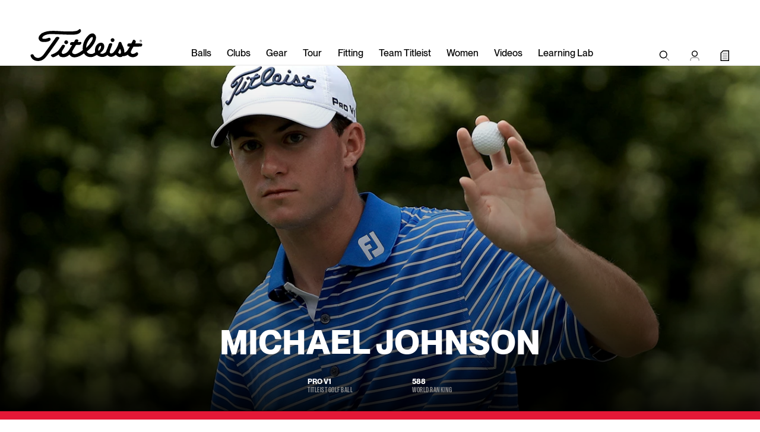

--- FILE ---
content_type: text/html; charset=utf-8
request_url: https://www.titleist.com.au/tour/2682/michael-johnson
body_size: 8947
content:


<!DOCTYPE html>
<html class="no-js " >
<head>
    <meta charset="UTF-8">
    <title>Michael Johnson | Golfer | Titleist</title>
    

    <meta name="viewport" content="width=device-width, initial-scale=1.0, maximum-scale=1.0, minimum-scale=1.0, user-scalable=0" />
    <meta name="google" content="notranslate" />

        <meta name="description" content="Get to know Michael Johnson, Titleist Golfer. Learn about his golf game and find out what Titleist equipment he's using today. Titleist golf ball players are Titleist's top golfers." />
        
        <meta property='og:image' content='https://media.titleist.com/images/titleist/facebook/Titleist_FB_Default.jpg' />

    <link rel="preconnect" href="//ajax.googleapis.com" />
    <link rel="preconnect" href="https://fonts.googleapis.com">
    <link rel="preconnect" href="https://fonts.gstatic.com" crossorigin>
    <link rel="preconnect" href="https://s.ytimg.com" />
    <link rel="preconnect" href="https://www.google-analytics.com" />
    <link rel="preconnect" href="https://www.google.com" />
    <link rel="preconnect" href="https://4896560.fls.doubleclick.net" />
    <link rel="preconnect" href="https://script.hotjar.com" />
    <link rel="preconnect" href="https://a.optmnstr.com" />
    <link rel="preconnect" href="https://www.youtube.com" />
    <link rel="preconnect" href="https://media.titleist.com" />
    <link rel="preconnect" href="https://connect.facebook.net" />
    <link rel="preconnect" href="https://cdn.rejoiner.com" />
    <link rel="preconnect" href="https://rj2.rejoiner.com" />
    <link rel="preconnect" href="https://vars.hotjar.com" />
    <link rel="preconnect" href="https://in.hotjar.com" />
    <link rel="preconnect" href="https://static.hotjar.com" />
    <link rel="preconnect" href="https://api.optmnstr.com" />
    <link rel="preconnect" href="https://l.sharethis.com" />

    <link rel="dns-prefetch" href="//ajax.googleapis.com" />
    <link rel="dns-prefetch" href="//fonts.googleapis.com" />
    <link rel="dns-prefetch" href="https://s.ytimg.com" />
    <link rel="dns-prefetch" href="https://www.google-analytics.com" />
    <link rel="dns-prefetch" href="https://www.google.com" />
    <link rel="dns-prefetch" href="https://4896560.fls.doubleclick.net" />
    <link rel="dns-prefetch" href="https://script.hotjar.com" />
    <link rel="dns-prefetch" href="https://a.optmnstr.com" />
    <link rel="dns-prefetch" href="https://www.youtube.com" />
    <link rel="dns-prefetch" href="https://media.titleist.com" />
    <link rel="dns-prefetch" href="https://connect.facebook.net" />
    <link rel="dns-prefetch" href="https://cdn.rejoiner.com" />
    <link rel="dns-prefetch" href="https://rj2.rejoiner.com" />
    <link rel="dns-prefetch" href="https://vars.hotjar.com" />
    <link rel="dns-prefetch" href="https://in.hotjar.com" />
    <link rel="dns-prefetch" href="https://static.hotjar.com" />
    <link rel="dns-prefetch" href="https://api.optmnstr.com" />
    <link rel="dns-prefetch" href="https://l.sharethis.com" />

        <link rel="canonical" href="https://www.titleist.com.au/tour/2682/michael-johnson" />


    

    


<link href="/build/assets/bundles/titleist.css?v=CTwHUjYpq2v4CqqnP4qcXZSoh1ipgE-BCi6yOz0tmyc1" rel="stylesheet"/>
        <style>
            body {
                margin: 0;
            }
        </style>
<link href="/build/assets/bundles/inline.css?v=kh6t6pxySTY6IiqAfDd669CfTnUH9tHW-XS2vlUyu1w1" rel="stylesheet" type="text/css" inline />



    <script src="/build/assets/bundles/modernizer.js?v=GzdJoPEiuhZOp8C92iXFuIxaa3JgDXO_1Kb9ovMAEIY1"></script>


    <script>
        // Picture element HTML5 shiv
        document.createElement("picture");
        // Global Titleist Intercept app variable
        var TitleistInterceptApp = {};
        var TitleistUrlPrefix = "";

        //***************************************************************************
        // START reCAPTCHA
        //***************************************************************************
        function capOnSubmit(token) {
            $('.g-recaptcha').parents('form').submit();
        }
                                                                                                //***************************************************************************
                                                                                                // END reCAPTCHA
                                                                                                //***************************************************************************
    </script>



    
    


<!-- Google Tag Manager -->
<script>// <![CDATA[
(function(w,d,s,l,i){w[l]=w[l]||[];w[l].push({'gtm.start':
new Date().getTime(),event:'gtm.js'});var f=d.getElementsByTagName(s)[0],
j=d.createElement(s),dl=l!='dataLayer'?'&l='+l:'';j.async=true;j.src=
'https://www.googletagmanager.com/gtm.js?id='+i+dl;f.parentNode.insertBefore(j,f);
})(window,document,'script','dataLayer','GTM-W5F8V9');
// ]]></script>
<!-- End Google Tag Manager -->

    <script>
    /**/
    /**/
    /**/
    /**/
    /**/

        window.dataLayer.push({ 'demandwareID': '', 'loggedInState': false, 'FIConsumerID': '' });


    window.youtubeEmbedUrl = "https://www.youtube-nocookie.com/embed/";
    </script>
    
</head>

<body class="enable-slideout-cart ui-">

<!-- Google Tag Manager (noscript) --><noscript><iframe src="https://www.googletagmanager.com/ns.html?id=GTM-W5F8V9"
height="0" width="0" style="display:none;visibility:hidden"></iframe></noscript><!-- End Google Tag Manager (noscript) -->

<div class="primary-nav-spacer quote-mode"></div>
<nav class="primary desktop quote-mode">
    <div class="nav-animate-container">
        <div class="top-content">
        </div>
        <div class="left-content">
            <a href="/">
                <img class="logo" width="190" height="55" src="/build/assets/images/header/titleist-logo-black.svg" alt="Titleist" />
            </a>
        </div>

            <ul class="page-links">
                    <li class="balls-link-wrapper">
                        <a class="balls-link" href="/explore-golf-balls" >Balls</a>
                    </li>
                    <li class="clubs-link-wrapper">
                        <a class="clubs-link" href="/explore-golf-clubs" >Clubs</a>
                    </li>
                    <li class="gear-link-wrapper">
                        <a class="gear-link" href="/explore-golf-gear" >Gear</a>
                    </li>
                    <li class="tour-link-wrapper">
                        <a class="tour-link" href="/tour" >Tour</a>
                    </li>
                    <li class="fitting-link-wrapper">
                        <a class="fitting-link" href="/fitting" >Fitting</a>
                    </li>
                    <li class="team-link-wrapper">
                        <a class="team-link" href="/teamtitleist" >Team Titleist</a>
                    </li>
                    <li class="womens-golf-link-wrapper">
                        <a class="womens-golf-link" href="/womens-golf-equipment" >Women</a>
                    </li>
                    <li class="video-link-wrapper">
                        <a class="video-link" href="/videos" >Videos</a>
                    </li>
                    <li class="learning-lab-link-wrapper">
                        <a class="learning-lab-link" href="/learning-lab" >Learning Lab</a>
                    </li>
            </ul>

        <ul class="right-content">
            <li>
                <div class="nav-item open-search-overlay">
                    <span class="icon-v2 icon-search"></span>
                    <span class="sr-only">Search</span>
                </div>
            </li>
            <li class="account-toggle has-children">
                <a class="nav-item" href="/account">
                    <span class="icon-v2 icon-person"></span>
                    <span class="sr-only">My Account</span>
                </a>
                <div class="account-menu ">
                    <div class="icon-v2 icon-arrow-drop-up"></div>
    <div>
        <h2>Sign In</h2>
            <form action="/on/demandware.store/Sites-titleist-au-nz-Site/en_AU/Login-External" method="post">
                <input id="Redirect" name="Redirect" type="hidden" value="/tour/2682/michael-johnson">

        <div class="form-row">
            <div class="input-group">
                <label for="user">Email</label>
                <div class="form-field">
                    <input id="user" name="user" required="required" type="email" value="" data-parsley-required-message="Please enter valid Email Address" />
                </div>
            </div>
        </div>
        <div class="form-row">
            <div class="input-group">
                <label for="pass">Password</label>
                <div class="form-field pwd-field-type"><input id="pass" autocomplete="off" name="pass" required="required" type="password" data-parsley-required-message="Please enter a valid password" /></div>
            </div>
        </div>
        <div class="form-footer">
                <button class="titleist-btn">Sign In</button>

            <a href="#forgot-password-modal" data-iframe-url="" data-toggle="modal" data-target="#forgot-password-modal">Forgot Password</a>
            <span>
                Need a Team Titleist account?<br />
                <a href="/register">Create your account</a>
            </span>
        </div>

        <input type="hidden" name="redirectURL" value="/tour/2682/michael-johnson" />

            </form>
    </div>
                </div>
            </li>
                <li id="mini-bag" class="mini-bag" data-bag-count="0">
                    <a href="/cart" class="mini-bag-toggle nav-item" title="My Quote">
                        <span class="icon-v2 icon-quote"></span>
                        <span class="mini-bag-count is-removed" id="bag-badge">
                            <span class="mini-bag-count-text" id="bag-quantity">0</span>
                        </span>
                        <span class="sr-only">My Quote</span>
                    </a>
                    <div class="mini-bag-content">
                        <div class="padding-wrapper">
                            <div class="icon-v2 icon-arrow-drop-up"></div>
                            <div class="mini-bag-header">
                                My Quote
                                <span class="mini-bag-items"></span>
                                <span class="mini-bag-close"></span>
                            </div>
                            <div class="mini-bag-products">
                                <div class="content-asset">
                                    Your Quote is Empty
                                        <p>To request a quote, add your items and desired quantities, complete the form, and we'll contact you via email.</p>
                                </div>
                            </div>
                            <div class="mini-bag-totals hide">
                                <div class="minicart-click-to-quote hide">
                                    <form action="#" method="post" class="minicart-click-to-quote-form" novalidate="novalidate">
                                    <div class="clicktoquote-success-quote-message visually-hidden">
                                        <div class="content-asset">
                                            <div class="click-to-quote-success-message-heading">
                                                <span class="font-bold color-green">
                                                    <span class="">
                                                        <svg width="12" height="12" viewBox="0 0 64 64" fill="none" xmlns="http://www.w3.org/2000/svg">
                                                            <path d="M32 64C25.6708 64.0008 19.4836 62.1248 14.2206 58.609C8.95771 55.0933 4.85554 50.0959 2.4329 44.2487C0.0102613 38.4015 -0.624031 31.9673 0.610239 25.7596C1.84451 19.5519 4.8919 13.8497 9.36703 9.374C12.3383 6.40231 15.8658 4.04497 19.7482 2.43655C23.6305 0.82814 27.7916 0.000156607 31.9939 -0.000122C36.1962 -0.000400607 40.3574 0.827031 44.24 2.43493C48.1225 4.04283 51.6503 6.39971 54.622 9.371C57.5937 12.3423 59.9511 15.8698 61.5595 19.7521C63.1679 23.6344 63.9959 27.7956 63.9961 31.9979C63.9964 36.2002 63.169 40.3614 61.5611 44.2439C59.9532 48.1265 57.5963 51.6543 54.625 54.626C51.6611 57.607 48.1352 59.9705 44.2516 61.5795C40.368 63.1886 36.2038 64.0113 32 64ZM17.474 33.385C16.782 33.3816 16.1169 33.6531 15.625 34.14C15.1404 34.6352 14.869 35.3006 14.869 35.9935C14.869 36.6864 15.1404 37.3518 15.625 37.847L26.063 48.619L26.094 48.635C26.6995 48.9985 27.3782 49.2229 28.081 49.292H28.094C28.5745 49.3272 29.0544 49.2179 29.4722 48.978C29.8899 48.7381 30.2263 48.3787 30.438 47.946L48.281 19.666C48.6065 19.0166 48.6966 18.2744 48.536 17.566C48.4542 17.2236 48.2988 16.9032 48.0807 16.6269C47.8626 16.3506 47.587 16.1251 47.273 15.966C46.9196 15.7384 46.5064 15.6211 46.086 15.629C45.5912 15.6442 45.1066 15.7733 44.6698 16.0065C44.2331 16.2396 43.856 16.5703 43.568 16.973L27.75 42.555L19.323 34.14C19.0805 33.8975 18.7921 33.7059 18.4746 33.5762C18.1571 33.4466 17.8169 33.3816 17.474 33.385Z" fill="#44A223"></path>
                                                        </svg>
                                                    </span>
                                                    Quote Requested
                                                </span> | <span class="font-bold color-black">Request a New Quote</span>
                                            </div>
                                        </div> <!-- End content-asset -->
                                        <div class="content-asset">
                                            <div class="tooltip-icon tooltip">
                                                <div class="tooltip-content">
                                                    <p>Request a Quote Tooltip text</p>
                                                </div>
                                            </div>
                                        </div> <!-- End content-asset -->
                                    </div>
                                    <label class="input-custom-label minicart-click-to-quote-email-label" for="ctq_email">Email *</label>
                                    <div class="minicart-click-to-quote-helper-text ctqMinicartEmailHelpText">
                                        <div class="content-asset   ">
                                            Please provide your email address to submit your quote.
                                        </div> <!-- End content-asset -->
                                    </div>
                                    <div class="form-row input-custom required email minicart-click-to-quote-email-wrapper" aria-required="true">
                                        <div class="field-wrapper">
                                            <input class="input-text is-checking email required minicart-click-to-quote-email" placeholder="name@domain.com" type="email" name="ctq_email" id="ctq_email" value="" aria-required="true" aria-invalid="true" aria-describedby="ctq_email-error">
                                            <span id="ctq_email-error1" class="error" style="display:none">This field is required.</span>
                                            <span id="ctq_email-error2" class="error" style="display:none">Please enter a valid email address.</span>
                                        </div>
                                        <div class="ctqMinicartSubmitError minicart-click-to-quote-error-msg visually-hidden">
                                            <div class="content-asset">
                                                <span class="tooltip-icon red-tooltip mr-1"></span>We could not process your quote request. Please try again later.
                                            </div> <!-- End content-asset -->
                                        </div>
                                    </div>
                                    <div class="mini-bag-buttons">
                                        <span type="button" class="minicart-click-to-quote-request-a-quote titleist-btn disabled" title="Request a Quote">Request a Quote</span>
                                        <a type="button" class="minicart-click-to-quote-view-full-details titleist-btn outline link-btn" href="/cart" title="View Full Details">View Full Details</a>
                                    </div>
                                    </form>
                                </div>
                            </div>
                        </div>
                    </div>
                    <div class="mini-bag-content-overlay ui-widget-overlay"></div>
                </li>
        </ul>
    </div>
</nav>

<nav class="primary mobile quote-mode">
    <div class="top-content">
    </div>
    <div class="middle-content">
        <div class="left-content">
            <div class="mobile-nav-lines" id="mobile-nav-button">
                <div class="line"></div>
                <div class="line"></div>
                <div class="line"></div>
                <span class="sr-only">Menu</span>
            </div>
            <a class="open-search-overlay">
                <span class="icon-v2 icon-search"></span>
                <span class="sr-only">Search</span>
            </a>
        </div>
        <div class="center-content">
            <a href="/">
                <img class="logo" src="/build/assets/images/header/titleist-logo-black.svg" alt="Titleist" width="190" height="55" />
            </a>
        </div>
        <ul class="right-content">
            <li class="account-toggle">
                <a href="/account">
                    <span class="icon-v2 icon-person"></span>
                    <span class="sr-only">My Account</span>
                </a>
                        <div class="account-menu">
                                <div>
        <h2>Sign In</h2>
            <form action="/on/demandware.store/Sites-titleist-au-nz-Site/en_AU/Login-External" method="post">
                <input id="Redirect" name="Redirect" type="hidden" value="/tour/2682/michael-johnson">

        <div class="form-row">
            <div class="input-group">
                <label for="user">Email</label>
                <div class="form-field">
                    <input id="user" name="user" required="required" type="email" value="" data-parsley-required-message="Please enter valid Email Address" />
                </div>
            </div>
        </div>
        <div class="form-row">
            <div class="input-group">
                <label for="pass">Password</label>
                <div class="form-field pwd-field-type"><input id="pass" autocomplete="off" name="pass" required="required" type="password" data-parsley-required-message="Please enter a valid password" /></div>
            </div>
        </div>
        <div class="form-footer">
                <button class="titleist-btn">Sign In</button>

            <a href="#forgot-password-modal" data-iframe-url="" data-toggle="modal" data-target="#forgot-password-modal">Forgot Password</a>
            <span>
                Need a Team Titleist account?<br />
                <a href="/register">Create your account</a>
            </span>
        </div>

        <input type="hidden" name="redirectURL" value="/tour/2682/michael-johnson" />

            </form>
    </div>

                        </div>
            </li>
                <li>
                    <a href="/cart" class="mobile-mini-bag">
                        <span class="icon-v2 icon-quote"></span>
                        <span class="mini-bag-count is-removed" id="bag-badge-mobile">
                            <span class="mini-bag-count-text" id="bag-quantity-mobile">0</span>
                        </span>
                        <span class="sr-only">My Cart</span>
                    </a>
                </li>
        </ul>
    </div>
</nav>
<nav class="mobile-overlay quote-mode">
    <div class="scroll-container">

            <ul class="page-links">
                    <li class="balls-link-wrapper">
                        <a class="balls-link" href="/explore-golf-balls" >Balls</a>
                    </li>
                    <li class="clubs-link-wrapper">
                        <a class="clubs-link" href="/explore-golf-clubs" >Clubs</a>
                    </li>
                    <li class="gear-link-wrapper">
                        <a class="gear-link" href="/explore-golf-gear" >Gear</a>
                    </li>
                    <li class="tour-link-wrapper">
                        <a class="tour-link" href="/tour" >Tour</a>
                    </li>
                    <li class="fitting-link-wrapper">
                        <a class="fitting-link" href="/fitting" >Fitting</a>
                    </li>
                    <li class="team-link-wrapper">
                        <a class="team-link" href="/teamtitleist" >Team Titleist</a>
                    </li>
                    <li class="womens-golf-link-wrapper">
                        <a class="womens-golf-link" href="/womens-golf-equipment" >Women</a>
                    </li>
                    <li class="video-link-wrapper">
                        <a class="video-link" href="/videos" >Videos</a>
                    </li>
                    <li class="learning-lab-link-wrapper">
                        <a class="learning-lab-link" href="/learning-lab" >Learning Lab</a>
                    </li>
            </ul>
    </div>
</nav>



<nav class="search-overlay-content">
    <div class="flex-wrapper">
        <div class="search-bar">
            <form action="/search" method="get" class="search-form">
                <div class="inline-input">
                    <label class="visually-hidden" for="q">Search</label>
                    <div class="input-button-wrap">
                        <input type="text" id="q" name="q" maxlength="60" autocomplete="off" placeholder="Search">
                        <button type="submit" class="icon-v2 icon-search" aria-expanded="false" style="display: block;">
                            <span class="visually-hidden">Search</span>
                        </button>
                    </div>
                </div>
            </form>
            <button type="button" class="close-button open-search-overlay">
                <span class="icon-v2 icon-close"></span>
            </button>
        </div>
        


        <div class="search-links">
            <div class="items">
            </div>
        </div>
        <div class="search-results">
            <div class="items">
                <div class="item">
                </div>
            </div>
        </div>

    </div>
</nav>
    <div class="version2 product-content">
        















<div class="m-player-hero m-section-tertiary" itemscope itemtype="https://schema.org/Person">
    <div class="m-player-hero__top ">
        <div class="m-player-hero__frame">




<picture class="desktop-img">
    <source media="(min-width: 600px)" data-srcset="//acushnet.scene7.com/is/image/titleist/2016_Michael_Johnson+_gallery?wid=1350&qlt=90&resMode=sharp2">
    
            <img data-src="//acushnet.scene7.com/is/image/titleist/2016_Michael_Johnson+_gallery?wid=1350&amp;qlt=90&amp;resMode=sharp2" src="[data-uri]" alt="Michael Johnson, Titleist Golfer" width="1350" height="750" class="lazyload">
</picture>

        </div>


        <div class="titleist-container-wide m-player-hero__content">
            <h1 itemprop="name">Michael Johnson</h1>
            <link itemprop="url" href="http://www.titleist.com.au:155/tour/2682/michael-johnson" />
            <ul class="m-player-hero__details m-player-hero__details-2col">
                <li>
                    <span class="m-player-hero__details-field">Pro V1</span>
                    <span class="m-player-hero__details-label">Titleist Golf&nbsp;Ball</span>
                </li>
                                <li>
                    <div>
                        <span class="m-player-hero__details-field">588</span>
                        <span class="m-player-hero__details-label">World Ranking</span>
                    </div>
                </li>
            </ul>
        </div>
    </div>
</div><!--/.m-player-hero-->
















<div class="m-player-equipment m-player-golfball">
    <div class="m-player-golfball__img-tile">
        <div class="m-player-equipment__img-wrapper">
            <img  data-src="//acushnet.scene7.com/is/image/titleist/ProV1_Logo?hei=25&qlt=90&resMode=sharp2&fmt=png-alpha" src="[data-uri]" alt="Titleist Pro V1" class="lazyload m-player-equipment__logo-img" />
            



<picture >
    <source  data-srcset="//acushnet.scene7.com/is/image/titleist/P-ProV1?wid=240&fmt=png-alpha, //acushnet.scene7.com/is/image/titleist/P-ProV1?wid=480&amp;fmt=png-alpha 2x">
    
            <img data-src="//acushnet.scene7.com/is/image/titleist/P-ProV1?wid=240&amp;fmt=png-alpha" src="[data-uri]" alt="Titleist Pro V1" width="240" height="240" class="lazyload">
</picture>


        </div>
        <div class="m-player-equipment__product-info">
            <h3>
                Titleist Pro V1
            </h3>

        </div><!--/.m-player-equipment__product-info-->
    </div>
    <div class="m-player-golfball__right">
        
        
        <div class="m-player-golfball__content">       
                <div class="m-player-golfball__logo-heading">
                    <img  data-src="//acushnet.scene7.com/is/image/titleist/ProV1_Logo?hei=23&qlt=90&resMode=sharp2" src="[data-uri]" alt="Titleist Pro V1" class="lazyload" />
                </div>

            <p><span>For golfers looking to shoot their best scores, the Titleist® Pro V1® golf ball provides total performance from tee to green with </span><strong data-renderer-mark="true">penetrating flight</strong><span> and </span><strong data-renderer-mark="true">very soft feel.</strong></p>
        </div>

    </div>
</div>



<input id="MiniCartQtyLabel" name="MiniCartQtyLabel" type="hidden" value="" /><input id="MiniCartOrderSubtotalLabel" name="MiniCartOrderSubtotalLabel" type="hidden" value="" /><input id="MiniCartColorLabel" name="MiniCartColorLabel" type="hidden" value="" /><input id="MiniCartSizeLabel" name="MiniCartSizeLabel" type="hidden" value="" /><input id="MiniCartHandLabel" name="MiniCartHandLabel" type="hidden" value="" /><input id="MiniCartStyleLabel" name="MiniCartStyleLabel" type="hidden" value="" /><input id="MiniCartPlayNoLabel" name="MiniCartPlayNoLabel" type="hidden" value="" /><input id="MiniCartPlayNoStandardLowLabel" name="MiniCartPlayNoStandardLowLabel" type="hidden" value="" /><input id="MiniCartPlayNoStandardHighLabel" name="MiniCartPlayNoStandardHighLabel" type="hidden" value="" /><input id="MiniCartPlayNoCustomLabel" name="MiniCartPlayNoCustomLabel" type="hidden" value="" /><input id="MiniCartSide1Label" name="MiniCartSide1Label" type="hidden" value="" /><input id="MiniCartSide2Label" name="MiniCartSide2Label" type="hidden" value="" /><input id="MiniCartSinglePersonalizationLabel" name="MiniCartSinglePersonalizationLabel" type="hidden" value="" /><input id="MiniCartLogo1Label" name="MiniCartLogo1Label" type="hidden" value="" /><input id="MiniCartLogo2Label" name="MiniCartLogo2Label" type="hidden" value="" /><input id="MiniCartSingleLogoLabel" name="MiniCartSingleLogoLabel" type="hidden" value="" /><input id="MiniCartMarkLabel" name="MiniCartMarkLabel" type="hidden" value="" /><input id="MiniCartPackagingLabel" name="MiniCartPackagingLabel" type="hidden" value="" /><input id="MiniCartStandardPackagingLabel" name="MiniCartStandardPackagingLabel" type="hidden" value="" /><input id="MiniCartSinglePackagingLabel" name="MiniCartSinglePackagingLabel" type="hidden" value="" /><input id="MiniCartEstimatedSubtotalLabel" name="MiniCartEstimatedSubtotalLabel" type="hidden" value="" /><input id="MiniCartLine1Label" name="MiniCartLine1Label" type="hidden" value="" /><input id="MiniCartLine2Label" name="MiniCartLine2Label" type="hidden" value="" /><input id="MiniCartLine3Label" name="MiniCartLine3Label" type="hidden" value="" /><input id="MiniCartTextColorLabel" name="MiniCartTextColorLabel" type="hidden" value="" /><input id="MiniCartMoreItemsInCartLabel" name="MiniCartMoreItemsInCartLabel" type="hidden" value="" /><input id="PasswordResetUrl" name="PasswordResetUrl" type="hidden" value="/password-reset-cms" /><input id="MiniCartOrientationLabel" name="MiniCartOrientationLabel" type="hidden" value="" /><input id="MiniCartLoftLabel" name="MiniCartLoftLabel" type="hidden" value="" /><input id="MiniCartLoftLieBounceLabel" name="MiniCartLoftLieBounceLabel" type="hidden" value="" /><input id="MiniCartShaftLabel" name="MiniCartShaftLabel" type="hidden" value="" /><input id="MiniCartFinishLabel" name="MiniCartFinishLabel" type="hidden" value="" /><input id="MiniCartPutterLengthLabel" name="MiniCartPutterLengthLabel" type="hidden" value="" /><input id="MiniCartGripLabel" name="MiniCartGripLabel" type="hidden" value="" /><input id="MiniCartIronLabel" name="MiniCartIronLabel" type="hidden" value="" /><input id="MiniCartLayoutMode" name="MiniCartLayoutMode" type="hidden" value="quote" />    </div>
    <div class="titleist-modal modal-full fade profile-modal" id="forgot-password-modal" tabindex="-1" role="dialog">
        <div class="modal-dialog" role="document">
            <button type="button" class="close" data-dismiss="modal" aria-label="Close"><span aria-hidden="true">×</span></button>
            <div class="modal-content">
                <div class="modal-body">
                    <div class="profile-popup form-data message sfcc-form-wrapper" style="display:none">
                        <h2 class="underline ext-h1">Check Your Email</h2>
                        <p>
                            We've sent you an email with the information needed to reset your password. The email might take a couple of minutes to reach your account.
                        </p>
                        <p>For help at anytime contact customer service.</p>
                        <p class="contact-note"><strong>(800) 333-4200</strong><span>M-F 9am - 5pm EST.</span></p>
                    </div>
                    <div class="profile-popup form-data sfcc-form-wrapper">

                    </div>
                </div>
            </div>
        </div>
    </div>

    <div class="footer-media">
                <div class="text-center">
                    <button id="footer-back-to-top" class="back-to-top" type="button">
                        <span class="icon-v2 icon-arrow-circle-up"></span>
                        <span class="btn-text">Back to top</span>
                    </button>
                </div>
            <div class="footer-media-content ">




<form id="news-signup-form" class="news-signup-form" action="/standardform/FooterEmailSignup" method="post">
    <div class="inline-input input-wrap justify-center">

















<ul class="footer-media-social-icons">
        <li><a href="http://facebook.com/titleistanz" target="_blank" class="icon-v2 icon-facebook"><span class="sr-only">Facebook</span></a></li>
        <li><a href="https://x.com/titleist_anz" target="_blank" class="icon-v2 icon-x-social"><span class="sr-only"></span></a></li>
        <li><a href="http://instagram.com/titleist_anz" target="_blank" class="icon-v2 icon-instagram"><span class="sr-only">Instagram</span></a></li>
        <li><a href="http://youtube.com/titleist" target="_blank" class="icon-v2 icon-youtube"><span class="sr-only">YouTube</span></a></li>
</ul>
    </div>
 </form>


            </div>
            <div class="footer-media-buttons">












    <a href="/locator" title="Find a golf store near me" type="button" class="btn-tertiary align-icon-right outline">

            <span class="icon-v2 icon-location"></span>
        Find a golf store near me
    </a>



            </div>
        










    </div>




<footer class="primary">
    <div class="top-row">
        <div class="wrapper">













        <div class="col">
        <div class="title">
            <h3>Company</h3>
            <button data-list-id="company" class="mobile-title-button"></button>
        </div>
        <div id="company" class="list-wrapper">
            <ul>
                            <li>
                                    <a href="/company/titleist-story">
                                        Titleist Story
                                    </a>
                            </li>
                            <li>
                                    <a href="/tradition-and-technology-updates">
                                        Tradition & Technology
                                    </a>
                            </li>
                            <li>
                                    <a href="/company/corporate-social-responsibility">
                                        Corporate Social Responsibility
                                    </a>
                            </li>
                            <li>
                                    <a href="/company/contact">
                                        Contact
                                    </a>
                            </li>
                            <li>
                                    <a href="https://mediacenter.titleist.com/en-AU">
                                        Media Center
                                    </a>
                            </li>
            </ul>
        </div>
            </div>






        <div class="col">
        <div class="title">
            <h3>Explore</h3>
            <button data-list-id="explore" class="mobile-title-button"></button>
        </div>
        <div id="explore" class="list-wrapper">
            <ul>
                            <li>
                                    <a href="https://www.titleist.com.au/explore-golf-balls">
                                        Balls
                                    </a>
                            </li>
                            <li>
                                    <a href="https://www.titleist.com.au/explore-golf-clubs">
                                        Clubs
                                    </a>
                            </li>
                            <li>
                                    <a href="https://www.titleist.com.au/explore-golf-gear">
                                        Gear
                                    </a>
                            </li>
                            <li>
                                    <a href="/tour">
                                        Tour
                                    </a>
                            </li>
                            <li>
                                    <a href="/teamtitleist">
                                        Team Titleist
                                    </a>
                            </li>
                            <li>
                                    <a href="/womens-golf-equipment">
                                        Women's Golf
                                    </a>
                            </li>
            </ul>
        </div>
            </div>






        <div class="col">
        <div class="title">
            <h3>Custom Fitting</h3>
            <button data-list-id="customfitting" class="mobile-title-button"></button>
        </div>
        <div id="customfitting" class="list-wrapper">
            <ul>
                            <li>
                                    <a href="/fitting/golf-ball-fitting">
                                        Ball Fitting
                                    </a>
                            </li>
                            <li>
                                    <a href="/fitting/golf-club-fitting">
                                        Club Fitting
                                    </a>
                            </li>
                            <li>
                                    <a href="/locator?searchtype=fit&amp;Radius=150">
                                        Fitting Events
                                    </a>
                            </li>
            </ul>
        </div>
            </div>






        <div class="col">
        <div class="title">
            <h3>Customer Service</h3>
            <button data-list-id="customerservice" class="mobile-title-button"></button>
        </div>
        <div id="customerservice" class="list-wrapper">
            <ul>
                            <li>
                                    <a href="/customer-service-home">
                                        Customer Service Homepage
                                    </a>
                            </li>
                            <li>
                                    <a href="/customer-service/ask-a-question">
                                        Email Customer Service
                                    </a>
                            </li>
                            <li>
                                    <a href="/status">
                                        Order Status
                                    </a>
                            </li>
                            <li>
                                    <a href="/my-profile/register-product">
                                        Product Registration
                                    </a>
                            </li>
                            <li>
                                    <a href="/company/warranty">
                                        Warranty, Care, and Repair
                                    </a>
                            </li>
                            <li>
                                    <a href="/customer-service/report-counterfeit-product">
                                        Counterfeit Product Notice
                                    </a>
                            </li>
                            <li>
                                    <a href="/company/sponsorship-donations">
                                        Sponsorship and Donations
                                    </a>
                            </li>
                            <li>
                                    <a href="/shipping-and-returns">
                                        Shipping and Returns Policy
                                    </a>
                            </li>
            </ul>
        </div>
            </div>






        <div class="col">
        <div class="title">
            <h3>Legal</h3>
            <button data-list-id="legal" class="mobile-title-button"></button>
        </div>
        <div id="legal" class="list-wrapper">
            <ul>
                            <li>
                                    <a href="/company/privacy-policy">
                                        Privacy
                                    </a>
                            </li>
                            <li>
                                    <a href="/company/legal">
                                        Terms of Use
                                    </a>
                            </li>
                            <li>
                                    <a href="/patents">
                                        Patents
                                    </a>
                            </li>
                            <li>
                                    <a href="/company/community-policy">
                                        Community Policy
                                    </a>
                            </li>
                            <li>
                                    <a href="/company/supplier-citizenship">
                                        Supplier Citizenship
                                    </a>
                            </li>
                            <li>
                                    <a href="/company/unsolicited-submissions">
                                        Unsolicited Submissions
                                    </a>
                            </li>
                            <li>
                                    <a href="/company/cookie-policy">
                                        Cookie Policy
                                    </a>
                            </li>
            </ul>
        </div>
            </div>


        </div>
    </div>
    <div class="bottom-row">
        <div class="logos">












<a href="https://www.scottycameron.com/" target="_blank"> <img class="scotty-cameron logo" src="/build/assets/images/footer/scotty-cameron-logo.svg" /> </a> <a href="https://www.vokey.com/" target="_blank"> <img class="vokey logo" src="/build/assets/images/footer/vokey-logo.svg" /> </a>


        </div>
        <div class="locale-selector">
            <div class="menu-global">












<button type="button" aria-expanded="false">
    <span class="icon-v2 icon-language"></span>
    Australia/New Zealand
    <span class="icon-v2 icon-chevron-right"></span>
</button>
<div class="menu-content">
    <div class="menu-content-header">
        <h4>Please choose your language</h4>
        <button type="button" class="icon-v2 icon-close"></button>
    </div>
    <ul>
            <li><a href="//www.titleist.com.au" class="is-active">Australia</a></li>
            <li><a href="//www.titleist.de" >Austria</a></li>
            <li><a href="//www.titleist.ca" >Canada</a></li>
            <li><a href="//www.titleist.com.cn" >China</a></li>
            <li><a href="//www.titleist.com.fr" >France</a></li>
            <li><a href="//www.titleist.de" >Germany</a></li>
            <li><a href="//www.titleist.co.jp" >Japan</a></li>
            <li><a href="//www.titleist.co.kr" >Korea</a></li>
            <li><a href="//www.titleist.com.my" >Malaysia</a></li>
            <li><a href="//www.titleist.com.es" >Latin America</a></li>
            <li><a href="https://www.titleist.co.nz/" >New Zealand</a></li>
            <li><a href="//www.titleist.com.sg" >Singapore</a></li>
            <li><a href="//www.titleist.se" >Sweden</a></li>
            <li><a href="//www.titleist.de" >Switzerland</a></li>
            <li><a href="//www.titleist.co.th" >Thailand (English)</a></li>
            <li><a href="//www.titleist.in.th" >Thailand (ไทย)</a></li>
            <li><a href="//www.titleist.co.uk" >United Kingdom</a></li>
            <li><a href="//www.titleist.com" >United States</a></li>
    </ul>
    <div class="icon-v2 icon-arrow-drop-down"></div>
</div>

            </div>
        </div>
    </div>
    <p class="legal">












©2025 Acushnet Company. All rights reserved. Equipment counts courtesy of Darrell Survey



    </p>    
</footer>
    <input id="applicationpath" name="applicationpath" type="hidden" value="/" />
    <script src="/build/assets/javascripts/vendor/jquery.min.js"></script>

<script src="/build/assets/bundles/bottom-redesign.js?v=57-oLNxWoZXPp6ybuCtK1ttP0HR0jICGkZmVNlOFFPU1"></script>





    





    <noscript id="deferred-styles">
        <link href="/build/assets/bundles/main.css?v=o2LZ-wKcYrs9j1N--c86VB4KfN2hmiQlZVUl6OWbOp81" rel="stylesheet"/>

        
    </noscript>
    <script>
        var loadDeferredStyles = function () {
            var addStylesNode = document.getElementById("deferred-styles");
            var replacement = document.createElement("div");
            replacement.innerHTML = addStylesNode.textContent;
            document.body.appendChild(replacement);
            addStylesNode.parentElement.removeChild(addStylesNode);
        };
        var raf = window.requestAnimationFrame || window.mozRequestAnimationFrame || window.webkitRequestAnimationFrame || window.msRequestAnimationFrame;
        if (raf)
            raf(function () {
                window.setTimeout(loadDeferredStyles, 0);
            });
        else
            window.addEventListener('load', loadDeferredStyles);
    </script>


</body>
</html>

--- FILE ---
content_type: image/svg+xml
request_url: https://www.titleist.com.au/build/assets/images/icons/click-to-quote-48dp.svg
body_size: 518
content:
<svg width="48" height="48" viewBox="0 0 48 48" style="enable-background:new 0 0 48 48;" xmlns="http://www.w3.org/2000/svg">
<style type="text/css">
	.st0{fill-opacity:0.4;enable-background:new;}
</style>
<path d="M11.8265 15.4813L18.3564 8.82333H35.1735V39.1767H11.8265V15.4813ZM17.1684 6L9 14.3287V42H38V6H17.1684Z"/>
<path class="st0" d="M30.5096 14.481H16.6719C15.864 14.481 15.2091 15.1352 15.2091 15.9421C15.2091 16.7491 15.864 17.4032 16.6719 17.4032H30.5096C31.3174 17.4032 31.9723 16.7491 31.9723 15.9421C31.9723 15.1352 31.3174 14.481 30.5096 14.481Z"/>
<path class="st0" d="M30.5096 20.4715H16.6719C15.864 20.4715 15.2091 21.1257 15.2091 21.9326C15.2091 22.7396 15.864 23.3937 16.6719 23.3937H30.5096C31.3174 23.3937 31.9723 22.7396 31.9723 21.9326C31.9723 21.1257 31.3174 20.4715 30.5096 20.4715Z"/>
<path class="st0" d="M30.5096 26.3291H16.6719C15.864 26.3291 15.2091 26.9832 15.2091 27.7902C15.2091 28.5971 15.864 29.2513 16.6719 29.2513H30.5096C31.3174 29.2513 31.9723 28.5971 31.9723 27.7902C31.9723 26.9832 31.3174 26.3291 30.5096 26.3291Z"/>
<path class="st0" d="M30.5096 32.1866H16.6719C15.864 32.1866 15.2091 32.8407 15.2091 33.6477C15.2091 34.4546 15.864 35.1088 16.6719 35.1088H30.5096C31.3174 35.1088 31.9723 34.4546 31.9723 33.6477C31.9723 32.8407 31.3174 32.1866 30.5096 32.1866Z"/>
</svg>


--- FILE ---
content_type: image/svg+xml
request_url: https://www.titleist.com.au/build/assets/images/icons/location-48dp.svg
body_size: 681
content:
<?xml version="1.0" encoding="utf-8"?>
<!-- Generator: Adobe Illustrator 25.3.1, SVG Export Plug-In . SVG Version: 6.00 Build 0)  -->
<svg version="1.1" id="Layer_1" xmlns="http://www.w3.org/2000/svg" xmlns:xlink="http://www.w3.org/1999/xlink" x="0px" y="0px"
	 width="48px" height="48px" viewBox="0 0 48 48" style="enable-background:new 0 0 48 48;" xml:space="preserve">
<style type="text/css">
	.st0{opacity:0.4;enable-background:new    ;}
</style>
<g>
	<path d="M24,41c-0.6,0-1.3-0.2-1.8-0.6c-3.5-2.3-6.5-5.1-9-8.4c-2.3-3-3.6-6.6-3.7-10.4c0,0,0-0.1,0-0.1C9.5,13.5,16,7,24,7
		c0,0,0,0,0,0c8,0,14.5,6.5,14.5,14.5c0,0,0,0.2,0,0.2c-0.4,5.1-2.7,9.9-6.4,13.4c-1.9,1.9-4,3.7-6.3,5.2C25.3,40.8,24.6,41,24,41z
		 M12.1,21.5L12.1,21.5c0.1,3.3,1.2,6.4,3.2,8.9c2.3,3.1,5.1,5.7,8.4,7.8c0,0,0.1,0.1,0.1,0.1c0.1,0.1,0.3,0.1,0.4,0
		c0,0,0.1-0.1,0.1-0.1c2.2-1.4,4.2-3,5.9-4.9c3.3-3.1,5.3-7.3,5.6-11.8c0-6.6-5.3-12-11.9-12c0,0,0,0,0,0
		C17.4,9.6,12.1,14.9,12.1,21.5z"/>
	<path class="st0" d="M24,27.2c-3,0-5.5-2.5-5.5-5.5c0-3,2.5-5.5,5.5-5.5c3,0,5.5,2.5,5.5,5.5C29.5,24.8,27,27.2,24,27.2z M24,18.8
		c-1.6,0-2.9,1.3-2.9,2.9c0,1.6,1.3,2.9,2.9,2.9c1.6,0,2.9-1.3,2.9-2.9C26.9,20.1,25.6,18.8,24,18.8z"/>
</g>
</svg>
